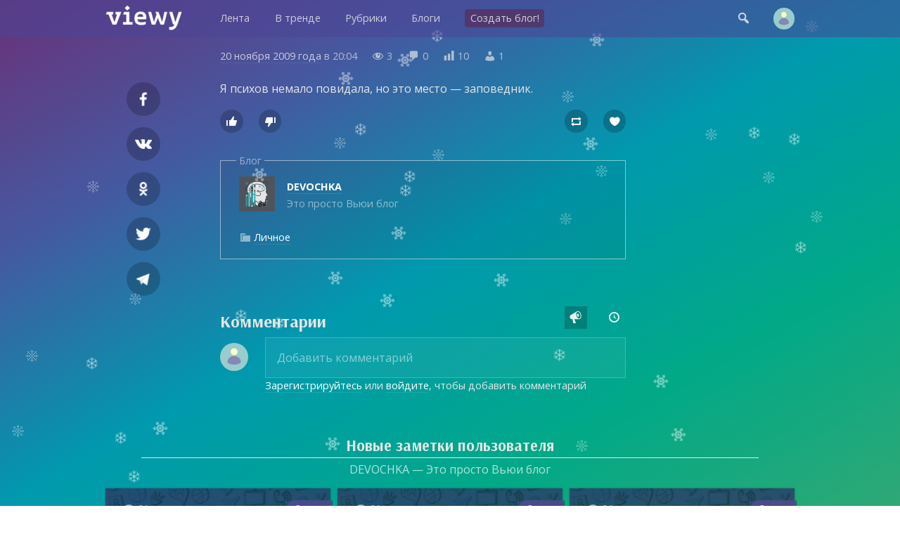

--- FILE ---
content_type: text/html; charset=UTF-8
request_url: https://viewy.ru/note/79147
body_size: 5915
content:
<!DOCTYPE html>
<html lang="ru" prefix="og: https://ogp.me/ns#">
<head>
<meta content="ru" http-equiv="Content-Language">
<meta content="text/html; charset=utf-8" http-equiv="Content-Type">
<meta content="width=device-width,user-scalable=no" name="viewport">
<meta content="no-cache" http-equiv="pragma">
<meta content="no-cache" http-equiv="Cache-Control">


<title>DEVOCHKA: Личное – заметка в блоге #79147 — Viewy</title>

<meta property="robots" content="all">
<link rel="icon" type="image/png" href="https://viewy.ru/favicon.ico">
<link rel="apple-touch-icon" type="image/x-icon" href="https://viewy.ru/favicon/favicon-144.png">
<link rel="apple-touch-icon-precomposed" href="https://viewy.ru/favicon/favicon-152.png">
<link rel="icon" type="image/png" href="https://viewy.ru/favicon/favicon-32.png" sizes="32x32">
<link rel="icon" type="image/png" href="https://viewy.ru/favicon/favicon-57.png" sizes="57x57">
<link rel="icon" type="image/png" href="https://viewy.ru/favicon/favicon-76.png" sizes="76x76">
<link rel="icon" type="image/png" href="https://viewy.ru/favicon/favicon-96.png" sizes="96x96">
<link rel="icon" type="image/png" href="https://viewy.ru/favicon/favicon-120.png" sizes="120x120">
<link rel="icon" type="image/png" href="https://viewy.ru/favicon/favicon-128.png" sizes="128x128">
<link rel="icon" type="image/png" href="https://viewy.ru/favicon/favicon-144.png" sizes="144x144">
<link rel="icon" type="image/png" href="https://viewy.ru/favicon/favicon-152.png" sizes="152x152">
<link rel="icon" type="image/png" href="https://viewy.ru/favicon/favicon-180.png" sizes="180x180">
<link rel="icon" type="image/png" href="https://viewy.ru/favicon/favicon-196.png" sizes="196x196">
<link rel="icon" type="image/png" href="https://viewy.ru/favicon/favicon-256.png" sizes="256x256">
<meta property="og:site_name" content="Viewy">
<meta property="og:url" content="https://viewy.ru/note/79147">
<meta property="ya:ovs:adult" content="false">
<meta property="ya:ovs:allow_embed" content="true">
<script src="https://viewy.ru/core/java/scale.js" type="text/javascript"></script>
<script src="https://viewy.ru/core/java/snow.js" type="text/javascript"></script>
<link href="https://viewy.ru/note/79147" rel="canonical">
<link href="https://viewy.ru/core/style.css" rel="stylesheet" type="text/css">
<link href="https://viewy.ru/core/_default.css" rel="stylesheet" type="text/css" id="user-style">
<link href="https://viewy.ru/core/mobiles.css" rel="stylesheet" type="text/css">
<link href="https://viewy.ru/core/desktop.css" rel="stylesheet" type="text/css">
<link href="https://viewy.ru/sitemap/sitemap.xml" rel="sitemap" type="application/xml">
<!-- Yandex.Metrika counter -->
<script type="text/javascript" >
   (function(m,e,t,r,i,k,a){m[i]=m[i]||function(){(m[i].a=m[i].a||[]).push(arguments)};
   m[i].l=1*new Date();k=e.createElement(t),a=e.getElementsByTagName(t)[0],k.async=1,k.src=r,a.parentNode.insertBefore(k,a)})
   (window, document, "script", "https://mc.yandex.ru/metrika/tag.js", "ym");

   ym(55685047, "init", {
        clickmap:true,
        trackLinks:true,
        accurateTrackBounce:true
   });
</script>
<noscript><div><img src="https://mc.yandex.ru/watch/55685047" style="position:absolute; left:-9999px;" alt="" /></div></noscript>
<!-- /Yandex.Metrika counter -->
<!-- Global site tag (gtag.js) - Google Analytics -->
<script async src="https://www.googletagmanager.com/gtag/js?id=UA-152424751-1"></script>
<script>
  window.dataLayer = window.dataLayer || [];
  function gtag(){dataLayer.push(arguments);}
  gtag('js', new Date());

  gtag('config', 'UA-152424751-1');
</script>

<script src="https://viewy.ru/core/java/page.js" type="text/javascript"></script>

<meta property="title" content="DEVOCHKA: Личное – заметка в блоге #79147">
<meta property="og:title" content="DEVOCHKA: Личное – заметка в блоге #79147">
<meta property="twitter:title" content="DEVOCHKA: Личное – заметка в блоге #79147">
<meta property="og:type" content="article">
<meta property="og:locale" content="ru_RU">
<meta property="og:image" content="https://viewy.ru/favicon/favicon-256.png">
<meta property="og:image:type" content="image/png">
<meta property="og:image:secure_url" content="https://viewy.ru/favicon/favicon-256.png">

<meta property="og:updated_time" content="2009-11-20 20:04:25">

<meta property="og:article:published_time" content="2009-11-20 20:04:25">
<meta property="og:article:modified_time" content="2009-11-20 20:04:25">

<meta property="og:article:author" content="https://viewy.ru/devochka" />

<meta property="vk:image" content="https://viewy.ru/favicon/favicon-256.png">
<meta property="twitter:card" content="summary_large_image">

<meta name="description" content="Я психов немало повидала, но это место &mdash; заповедник.">
<meta property="og:description" content="Я психов немало повидала, но это место &mdash; заповедник.">
<meta property="twitter:description" content="Я психов немало повидала, но это место &mdash; заповедник.">

<meta content="DEVOCHKA, Личное, блог, вьюи, viewy, персональный блог, личный блог, мысли, чувства, заметки" name="keywords">

</head>

<body id="main">

<div class="tone" id="tone" style="display:none;" onclick="hideblock('tone'); hideblock('search'); hideblock('user-info'); hideblock('piclist-form'); hideblock('cover-form');">
	<div class="help">Чтобы вернуться — просто нажмите в любом месте на затемненном фоне</div>
</div>
<div class="search" id="search" style="display:none;">
	<div class="margin">
		<form id="qform" action="https://viewy.ru/search/" method="get">
			<input id="q" name="q" autofocus="autofocus">
		</form>
	</div>
</div>
<div id="user-info" class="user-info" style="display:none">
	<div class="margin">
		<div class="user-menu">
			<form class="enter" method="post">
				<input class="login" name="login">
				<input class="password" name="password" type="password">
				<input value="run" type="hidden" name="go">
				<input class="run" type="submit" value="Войти">
				<a class="reg" href="https://viewy.ru/register/">Регистрация</a>
				<div class="old"><a href="https://viewy.ru/restore/">Забыли пароль?</a></div>
			</form>
		</div>
	</div>
</div>
<div id="topper" class="top" style="left: 0px; right: 0px; top: 0px">
	<div class="margin">
		<div class="padding">
			<div class="logo"><a href="https://viewy.ru"></a></div>
			<div class="busy" id="menu-tone" style="display: none" onclick="hideblock('menu-tone'); document.getElementById('menu').className = 'menu';"></div>
			<div class="menu" id="menu" style>
			<nav itemscope itemtype="http://schema.org/SiteNavigationElement">
				<ul>
					<li itemprop="name" class="view-mobile"><a itemprop="url" href="https://viewy.ru">Главная</a></li>
					<li itemprop="name" ><a itemprop="url" href="https://viewy.ru/list/">Лента</a></li>
					<li itemprop="name" ><a itemprop="url" href="https://viewy.ru/hot/">В тренде</a></li>
					<li itemprop="name" ><a itemprop="url" href="https://viewy.ru/cat/">Рубрики</a></li>
					<li itemprop="name" ><a itemprop="url" href="https://viewy.ru/blog/">Блоги</a></li>
					<hr class="view-mobile">
					<li itemprop="name" ><a itemprop="url" href="https://viewy.ru/register/"><span class="new">Создать блог!</span></a></li>
					<hr class="view-mobile">
					<li itemprop="name" class="view-mobile"><a itemprop="url" href="https://viewy.ru/support/"><span>Блог проекта</span></a></li>
					<li itemprop="name" class="view-mobile"><a itemprop="url" href="mailto:mail@viewy.ru"><span>Написать нам</span></a></li>

				</ul>
			</nav>
			</div>
			<div class="user">
				<div class="top-icon view-mobile" onclick="showblock('menu-tone'); document.getElementById('menu').className = 'menu-smart';">&#xf349;</div>
				<div class="top-icon" onclick="showblock('tone'); showblock('search'); document.getElementById('q').focus();">&#xf179;</div>
				<div class="user-pic" onclick="showblock('tone'); showblock('user-info');" ></div>
			</div>
		</div>
	</div>
</div>


<iframe name="ajax" id="ajax" style="display: none" src="https://viewy.ru/core/count/note.php?note=79147"></iframe>
<div id="run" style="display: none"></div>

<div class="content">
	<div class="margin">
		<div class="padding">
			<div class="side-left" id="sl">
				<div class="sb fb"><a rel="nofollow" target="_blank" href="https://facebook.com/sharer/sharer.php?u=https://viewy.ru/note/79147"></a></div>
				<div class="sb vkontakte"><a rel="nofollow" target="_blank" href="https://vk.com/share.php?url=https://viewy.ru/note/79147"></a></div>
				<div class="sb ok"><a rel="nofollow" target="_blank" href="https://connect.ok.ru/offer?url=https://viewy.ru/note/79147"></a></div>
				<div class="sb twitt"><a rel="nofollow" target="_blank" href="https://twitter.com/share?url=https://viewy.ru/note/79147&text=DEVOCHKA%3A+%D0%9B%D0%B8%D1%87%D0%BD%D0%BE%D0%B5+%E2%80%93+%D0%B7%D0%B0%D0%BC%D0%B5%D1%82%D0%BA%D0%B0+%D0%B2+%D0%B1%D0%BB%D0%BE%D0%B3%D0%B5+%2379147"></a></div>
				<div class="sb tme"><a rel="nofollow" target="_blank" href="https://telegram.me/share/url?url=https://viewy.ru/note/79147&text=DEVOCHKA%3A+%D0%9B%D0%B8%D1%87%D0%BD%D0%BE%D0%B5+%E2%80%93+%D0%B7%D0%B0%D0%BC%D0%B5%D1%82%D0%BA%D0%B0+%D0%B2+%D0%B1%D0%BB%D0%BE%D0%B3%D0%B5+%2379147"></a></div>
			</div>
			<div class="side-right" id="sr">
			</div>
			<article itemscope itemtype="http://schema.org/Article">
				<link itemprop="url" href="https://viewy.ru/note/79147">
				<link itemprop="mainEntityOfPage" itemtype="http://schema.org/WebPage" href="https://viewy.ru/note/79147">
				<link itemprop="image" href="https://viewy.ru/favicon/favicon-256.png">
				<meta itemprop="dateCreated" content="2009-11-20T20:04:25+03:00">
				<meta itemprop="datePublished" content="2009-11-20T20:04:25+03:00">
				<meta itemprop="dateModified" content="2009-11-20T20:04:25+03:00">
				<meta itemprop="keywords" content="DEVOCHKA, Личное, блог, вьюи, viewy, персональный блог, личный блог, мысли, чувства, заметки">

				<div class="data">
					<span class="view-desktop"><a href="https://viewy.ru/archive/note/2009-11-20">20 ноября 2009 года</a> в</span><span class="view-mobile"><a href="https://viewy.ru/archive/note/2009-11-20">20.11.2009</a></span> 20:04					<span class="dash-right">&#xf177;</span> 3					<span class="dash-right">&#xf101;</span> <span itemprop="commentCount">0</span>
					<span class="dash-right view-desktop">&#xf185;</span> <span class="view-desktop">10</span>
					<span class="dash-right view-desktop">&#xf110;</span> <span class="view-desktop">1</span>
					
					<span itemprop="interactionStatistic" itemscope itemtype="http://schema.org/InteractionCounter">
					    <meta itemprop="interactionType" content="http://schema.org/ReadAction">
					    <meta itemprop="userInteractionCount" content="3">
				  	</span>  

					<span itemprop="interactionStatistic" itemscope itemtype="http://schema.org/InteractionCounter">
						<meta itemprop="interactionType" content="http://schema.org/CommentAction">
						<meta itemprop="userInteractionCount" content="0">
					</span>

					<span itemprop="interactionStatistic" itemscope itemtype="http://schema.org/InteractionCounter">
						<meta itemprop="interactionType" content="http://schema.org/LikeAction">
						<meta itemprop="userInteractionCount" content="1">
					</span>
				   
				    <span itemprop="interactionStatistic" itemscope itemtype="http://schema.org/InteractionCounter">
						<meta itemprop="interactionType" content="http://schema.org/DislikeAction">
						<meta itemprop="userInteractionCount" content="0">
					</span>
				</div>
				<meta itemprop="headline name" content="DEVOCHKA: Личное — заметка в блоге #79147">
				<div class="highart" itemprop="articleBody"><p>Я психов немало повидала, но это место &mdash; заповедник.</p></div>
					<div class="post-info">
						<div style="float: left;">
							<button title="Лайк" class="like" onclick="showblock('tone'); showblock('user-info');">&#xf529;</button>
							<button title="Дизлайк" class="dislike" onclick="showblock('tone'); showblock('user-info');">&#xf542;</button>
						</div>
						<div style="float: right;">
							<button title="Реблог" class="reblog" onclick="showblock('tone'); showblock('user-info');">&#xf515;</button>
							<button title="В избранное" class="favorite" onclick="showblock('tone'); showblock('user-info');">&#xf487;</button>
						</div>
						<div style="clear: both; margin-bottom: 2em;"></div>
					</div>
				<fieldset itemprop="author" itemscope itemtype="http://schema.org/Person" class="origin">
					<legend>Блог</legend>
					<link itemprop="image" href="https://viewy.ru/data/avatar/viewy.jpg">
					<link itemprop="sameAs" href="https://viewy.ru/devochka">

					<p style="background-image: url('https://viewy.ru/data/avatar/viewy.jpg');" class="publisher" onclick="href('https://viewy.ru/devochka', event, this);"><a title="Блог" rel="author" href="https://viewy.ru/devochka"><span itemprop="name">DEVOCHKA</span></a><br>Это просто Вьюи блог</p>
					<p><span class="dash">&#xf318;</span> <a title="Рубрика" class="nobold" href="https://viewy.ru/category/private">Личное</a></p>
				</fieldset>
				<div itemprop="publisher" itemscope itemtype="http://schema.org/Organization">
					<meta itemprop="name" content="Viewy, Social Network">
					<link itemprop="sameAs" href="https://viewy.ru">
				    <meta itemprop="address" content="Пресненская наб., 12, Москва, Россия">
			        <meta itemprop="telephone" content="+79003083230">
					<div itemprop="logo" itemscope itemtype="https://schema.org/ImageObject">
						<link itemprop="url" href="https://viewy.ru/favicon/favicon-256.png">
						<link itemprop="contentUrl" href="https://viewy.ru/favicon/favicon-256.png">
						<link itemprop="thumbnail" href="https://viewy.ru/favicon/favicon-120.png">
					</div>
				</div>

					

			</article>
<script type="text/javascript">
	include('https://viewy.ru/core/block/comment.php?note=79147&sort=1', 'comment-out');
</script>

			<div class="discus">
				<h2>Комментарии</h2>
				
				<div style="float: right; margin-top: -2.7em">
					<div id="bypop" class="sort-icon checked" title="Сортировать по популярности" onclick="include('https://viewy.ru/core/block/comment.php?note=79147&sort=1', 'comment-out'); set_cookie('sort_comment', '1'); sortCheck('bypop');">&#xf488;</div>
					<div id="bydate" class="sort-icon" title="Сортировать по времени" onclick="include('https://viewy.ru/core/block/comment.php?note=79147&sort=2', 'comment-out'); set_cookie('sort_comment', '2'); sortCheck('bydate');">&#xf469;</div>
				</div>
				<div style="float: none; clear: both;">
				<div class="discus-user-pic view-desktop"></div>				<form name="newcom" method="post" enctype="multipart/form-data" action="https://viewy.ru/core/update/comment.php">
					<textarea maxlength="2000" name="comment" onkeyup="gettextareasize('area', 'size', 'send')" onkeydown="gettextareasize('area', 'size', 'send')" id="area" placeholder="Добавить комментарий"></textarea>
					<div id="size" class="discus-calc" style="display:none;"></div>
					<input name="postId" type="hidden" value="79147">
					<input name="commentId" type="hidden" value="0">
					<input name="request" type="hidden" value="https://viewy.ru/note/79147">
					<input id="send" class="discus-send" type="submit" value="" style="display:none">
					<div class="tips"><a href="#" onclick="showblock('tone'); showblock('user-info');">Зарегистрируйтесь</a> или <a href="#" onclick="showblock('tone'); showblock('user-info');">войдите</a>, чтобы добавить комментарий</div>				</form>
				<div id="comment-out">
				</div>
				</div>
			</div>
		</div>
	</div>
</div>

<div class="list" id="y1">
	<div class="margin">
		<h3>Новые заметки пользователя</h3>
		<p class="info"><a href="https://viewy.ru/devochka">DEVOCHKA — Это просто Вьюи блог</a></p>
		<div class="item-33">
			<div class="padding">
				<div class="teaser tt" style="background-image: url('https://viewy.ru/core/images/note.jpg'); height: 16em;">
					<div id="glow-26961308" class="glow glow-16" style="background: linear-gradient(to top, rgba(0, 0, 0, 0.5) 65%, transparent 90%);" onclick="href('https://viewy.ru/note/26961308', event, this);">
					<a class="item-click" href="https://viewy.ru/note/26961308" style="left: 0px; top: 0px"></a>
						<div class="count-block"><span class="count-icon">&#xf177;</span><span class="count-num">31</span></div>
						<div id="cat-26961308" onclick="href('https://viewy.ru/note/26961308', event, this);" class="catname"><a href="https://viewy.ru/category/private"><span style="background-color: #5A3C8C;">Личное</span></a></div>
						<div class="title" style="padding: 1.2em 1.5em 0.7em 1.5em;">
							<h2>о беременных </h2>
						</div>
						<div class="preview"><p>Ты пройдешь мимо-ее вырвет; Чихнешь-она родит.</p></div>
						<div id="desc-26961308" class="desc" onclick="href('https://viewy.ru/note/26961308', event, this);"><a href="https://viewy.ru/devochka"><span class="source">DEVOCHKA</span></a></div>
					</div>
				</div>
			</div>
		</div>
		<div class="item-33">
			<div class="padding">
				<div class="teaser tt" style="background-image: url('https://viewy.ru/core/images/note.jpg'); height: 16em;">
					<div id="glow-26571940" class="glow glow-16" style="background: linear-gradient(to top, rgba(0, 0, 0, 0.5) 65%, transparent 90%);" onclick="href('https://viewy.ru/note/26571940', event, this);">
					<a class="item-click" href="https://viewy.ru/note/26571940" style="left: 0px; top: 0px"></a>
						<div class="count-block"><span class="count-icon">&#xf177;</span><span class="count-num">31</span></div>
						<div id="cat-26571940" onclick="href('https://viewy.ru/note/26571940', event, this);" class="catname"><a href="https://viewy.ru/category/private"><span style="background-color: #5A3C8C;">Личное</span></a></div>
						<div class="title" style="padding: 1.2em 1.5em 0.7em 1.5em;">
							<h2>29112 1841</h2>
						</div>
						<div class="preview"><p>Отказать женщине, недавно потерявшей мужа &mdash; редкостный сволочизм.</p></div>
						<div id="desc-26571940" class="desc" onclick="href('https://viewy.ru/note/26571940', event, this);"><a href="https://viewy.ru/devochka"><span class="source">DEVOCHKA</span></a></div>
					</div>
				</div>
			</div>
		</div>
		<div class="item-33">
			<div class="padding">
				<div class="teaser tt" style="background-image: url('https://viewy.ru/core/images/note.jpg'); height: 16em;">
					<div id="glow-26501840" class="glow glow-16" style="background: linear-gradient(to top, rgba(0, 0, 0, 0.5) 65%, transparent 90%);" onclick="href('https://viewy.ru/note/26501840', event, this);">
					<a class="item-click" href="https://viewy.ru/note/26501840" style="left: 0px; top: 0px"></a>
						<div class="count-block"><span class="count-icon">&#xf177;</span><span class="count-num">34</span></div>
						<div id="cat-26501840" onclick="href('https://viewy.ru/note/26501840', event, this);" class="catname"><a href="https://viewy.ru/category/private"><span style="background-color: #5A3C8C;">Личное</span></a></div>
						<div class="title" style="padding: 1.2em 1.5em 0.7em 1.5em;">
							<h2>28112 2241</h2>
						</div>
						<div class="preview"><p>В народе можно встретить величайшие добродетели &mdash; и величайшие пороки.</p></div>
						<div id="desc-26501840" class="desc" onclick="href('https://viewy.ru/note/26501840', event, this);"><a href="https://viewy.ru/devochka"><span class="source">DEVOCHKA</span></a></div>
					</div>
				</div>
			</div>
		</div>
		<div class="item-33">
			<div class="padding">
				<div class="teaser tt" style="background-image: url('https://viewy.ru/core/images/note.jpg'); height: 16em;">
					<div id="glow-26264657" class="glow glow-16" style="background: linear-gradient(to top, rgba(0, 0, 0, 0.5) 65%, transparent 90%);" onclick="href('https://viewy.ru/note/26264657', event, this);">
					<a class="item-click" href="https://viewy.ru/note/26264657" style="left: 0px; top: 0px"></a>
						<div class="count-block"><span class="count-icon">&#xf177;</span><span class="count-num">34</span></div>
						<div id="cat-26264657" onclick="href('https://viewy.ru/note/26264657', event, this);" class="catname"><a href="https://viewy.ru/category/private"><span style="background-color: #5A3C8C;">Личное</span></a></div>
						<div class="title" style="padding: 1.2em 1.5em 0.7em 1.5em;">
							<h2>25/1/12 2255</h2>
						</div>
						<div class="preview"><p>&mdash; Рассказывай &mdash; повторил наместник. &mdash; Да не вздумай лгать, я сразу пойму.  Девушка и не собиралась &mdash; точнее, не с...</p></div>
						<div id="desc-26264657" class="desc" onclick="href('https://viewy.ru/note/26264657', event, this);"><a href="https://viewy.ru/devochka"><span class="source">DEVOCHKA</span></a></div>
					</div>
				</div>
			</div>
		</div>
		<div class="item-33">
			<div class="padding">
				<div class="teaser tt" style="background-image: url('https://viewy.ru/core/images/note.jpg'); height: 16em;">
					<div id="glow-25463909" class="glow glow-16" style="background: linear-gradient(to top, rgba(0, 0, 0, 0.5) 65%, transparent 90%);" onclick="href('https://viewy.ru/note/25463909', event, this);">
					<a class="item-click" href="https://viewy.ru/note/25463909" style="left: 0px; top: 0px"></a>
						<div class="count-block"><span class="count-icon">&#xf177;</span><span class="count-num">30</span></div>
						<div id="cat-25463909" onclick="href('https://viewy.ru/note/25463909', event, this);" class="catname"><a href="https://viewy.ru/category/private"><span style="background-color: #5A3C8C;">Личное</span></a></div>
						<div class="title" style="padding: 1.2em 1.5em 0.7em 1.5em;">
							<h2>Дом винчестеров</h2>
						</div>
						<div class="preview"><p>Это  громадный мистический дом номер 525  на Винчестер-бульваре в городе Сан-Хосе, штат Калифорния, который посещают толпы туристов со вс...</p></div>
						<div id="desc-25463909" class="desc" onclick="href('https://viewy.ru/note/25463909', event, this);"><a href="https://viewy.ru/devochka"><span class="source">DEVOCHKA</span></a></div>
					</div>
				</div>
			</div>
		</div>
		<div class="item-33">
			<div class="padding">
				<div class="teaser tt" style="background-image: url('https://viewy.ru/core/images/note.jpg'); height: 16em;">
					<div id="glow-25132270" class="glow glow-16" style="background: linear-gradient(to top, rgba(0, 0, 0, 0.5) 65%, transparent 90%);" onclick="href('https://viewy.ru/note/25132270', event, this);">
					<a class="item-click" href="https://viewy.ru/note/25132270" style="left: 0px; top: 0px"></a>
						<div class="count-block"><span class="count-icon">&#xf177;</span><span class="count-num">34</span></div>
						<div id="cat-25132270" onclick="href('https://viewy.ru/note/25132270', event, this);" class="catname"><a href="https://viewy.ru/category/private"><span style="background-color: #5A3C8C;">Личное</span></a></div>
						<div class="title" style="padding: 1.2em 1.5em 0.7em 1.5em;">
							<h2>а я все чаще замечаю...</h2>
						</div>
						<div class="preview"><p>что вьюви стал совсем не тот.</p></div>
						<div id="desc-25132270" class="desc" onclick="href('https://viewy.ru/note/25132270', event, this);"><a href="https://viewy.ru/devochka"><span class="source">DEVOCHKA</span></a></div>
					</div>
				</div>
			</div>
		</div>
	</div>
</div>	

<footer>
	<div class="foot-bg">
		<div class="margin">
			<div class="item-33">
				<div class="padding">
					<div class="foot">
						<h3>Вьюи</h3>
						<p><a href="https://viewy.ru/info/about">Информация о проекте</a></p>
						<p><a href="https://viewy.ru/help">Помощь и возможности</a></p>
						<p><a href="mailto:mail@viewy.ru">Написать нам</a></p>
					</div>
				</div>		
			</div>
			<div class="item-33">
				<div class="padding">
					<div class="foot">
						<h3>Присоединяйтесь</h3>
						<p><a href="https://viewy.ru/register/">Завести блог</a></p>
						<p><a href="https://viewy.ru/support">Читайте наш блог</a></p>
						<p><a href="https://zen.yandex.ru/id/5f29755ac7b4fb3ff667b397">Вьюи в Яндекс Дзен</a></p>
					</div>
				</div>		
			</div>
			<div class="item-33">
				<div class="padding">
					<div class="foot">
						<h3>Информация</h3>
						<p><a href="https://viewy.ru/info/rules">Пользовательское соглашение</a></p>
						<p><a href="https://viewy.ru/info/security">Защита персональных данных</a></p>
						<p><a href="https://viewy.ru/info/ads">Реклама на сайте</a></p>
					<div class="li">
<!--LiveInternet counter--><a href="//www.liveinternet.ru/click"
target="_blank"><img id="licnt3BAF" title="LiveInternet"
src="[data-uri]"
alt=""/></a><script>(function(d,s){d.getElementById("licnt3BAF").src=
"//counter.yadro.ru/hit?t45.11;r"+escape(d.referrer)+
((typeof(s)=="undefined")?"":";s"+s.width+"*"+s.height+"*"+
(s.colorDepth?s.colorDepth:s.pixelDepth))+";u"+escape(d.URL)+
";h"+escape(d.title.substring(0,150))+";"+Math.random()})
(document,screen)</script><!--/LiveInternet-->
						</div>
					</div>
				</div>		
			</div>
		</div>
	
		<div class="copyright">
			&copy; 2009&#151;2026 <a href="https://viewy.ru">Вьюи</a>, социальная платформа
		</div>		
	</div>
</footer>

</body>

</html>


--- FILE ---
content_type: text/css;charset=UTF-8
request_url: https://viewy.ru/core/mobiles.css
body_size: 1790
content:
@media (max-width: 1000px)
{
	body
	{
		font-size: calc(100vw/23);
	}
	input {
		-webkit-appearance: none;
	}
	button {
		-webkit-appearance: none;
	}
	select {
		-webkit-appearance: none;
	}
	div.menu {
		display: none;
	}
	div.menu-smart {
		background-size: 5.5em auto;
		background-position: 2.0em 1.7em;
		font-size: 1em;
		position: fixed;
		top: 0em;
		right: 7em;
		bottom: 0em;
		left: 0em;
		padding-top: 5em;
		background-image: url('images/logo.png');
		background-repeat: no-repeat;
		background-attachment: inherit;
		z-index: 5000;
	}
   	div.menu-smart hr {
		padding: 0px;
	    border-style: solid none none none;
	    border-width: 1px;	
	}
	div.top ul {
		list-style-type: none;
		padding: 0px;
		margin: 0px;
		font-size: 0.9em;
	}
	div.top li {
		list-style-type: none;
		margin: 0em 0em 0em 2.4em;
		float: none;
	}
	div.top a {
		padding: 0.7em 0em 0.7em 0em;
		display: block;
	}
	div.item-10 {
		width: auto;
		float: none;
	}
	div.item-12 {
		width: auto;
		float: none;
	}
	div.item-12m {
		width: 12.5%;
		float: left;
	}
	div.item-20 {
		width: 50%;
		float: left;
	}
	div.item-25 {
		width: auto;
		float: none;
	}
	div.item-33 {
		overflow: hidden;
		width: auto;
		float: none;
	}
	div.item-66 {
		width: auto;
		float: none;
	}
	div.item-66 div.title {
		padding: 5em 1.5em 0.7em 1.5em;
	}
	div.item-66 div.preview {
		padding-right: 1.5em;
		padding-left: 1.5em;
	}
	.padding {
		margin: 0.7em;
		position: relative;
		z-index: 10;
	}
	div.teaser {
		height: auto;
		box-shadow: 0em 0em 0.3em 0em rgba(0, 0, 0, 0.3);
	}
	div.glow {
		top: 0px;
		left: 0px;
		right: 0px;
		bottom: 0px;
		margin: -0.02em;
		position: relative;
		cursor: pointer;
	}
	div.glow-16 {
		height: 16.04em;
	}
	div.desc {
		padding-right: 1.5em;
		padding-left: 1.5em;
		position: absolute;
		bottom: 1em;
		left: 0em;
		right: 0em;
	}
	div.catname span {
		border-top-left-radius: 1em;
		border-bottom-left-radius: 1em;
		box-shadow: 1px 1px 1px rgba(0, 0, 0, 0.5);
		padding: 0.3em 0.8em 0.4em 1em;
		margin-right: -0.4em;
		font-size: 0.7em;
	}
	div.margin {
		padding: 0px;
		margin-right: auto;
		margin-left: auto;
		width: auto;
	}
	.tt {
		background-position: center;
		background-size: 150% auto;
		background-repeat: no-repeat;
		background-attachment: inherit;
		transition: all .10s linear;
	}
	.tt:hover {
		background-size: 155% auto;
		transition: all .14s linear;
	}
	.ct {
		background-position: center center;
		background-size: 100% auto;
		background-repeat: no-repeat;
		background-attachment: inherit;
		transition: all .10s linear;
		filter: grayscale(50%);
	}
	.ct:hover {
		background-size: 105% auto;
		transition: all .14s linear;
		filter: grayscale(10%);
	}
	.ct div.blog-desc {
		transition: all .14s linear;
	}
	.bt {
		margin: -0.25em 0em -0.25em 0em;
	}
	.tr {
		background-position: right center;
		background-size: auto 100%;
		background-repeat: no-repeat;
		background-attachment: inherit;
		transition: all .10s linear;
	}
	.tr:hover {
		background-size: auto 103%;
		transition: all .14s linear;
	}
	div.blog-name {
		font-size: 1.1em;
		font-weight: bold;
		padding-top: 0.2em;
		overflow: hidden;
		text-overflow: ellipsis;
		white-space: nowrap;
	}
	div.blog-desc {
		font-size: 0.9em;
		padding-top: 0.8em;
		line-height: 1.5em;
		text-shadow: 0em 0em 0.15em #000000;
		transition: all .14s linear;
		opacity: 1;
	}
	div.list h3 {
		font-size: 1.2em;
		padding: 0.5em 0em 0.2em 0em;
		margin: 0em 0.55em 0em 0.55em;
	}
	div.list p.info {
		font-size: 0.85em;
		padding: 0em 0em 0.7em 0em;
	}
	div.side-left {
		display: none;
	}
	div.side-right {
		display: none;
	}
	article, div.discus {
		font-size: 1em;
		margin-bottom: 2.5em;
	}
	form.node {
		font-size: 1em;
		margin-left: 0.5em;
		margin-right: 0.5em;
		margin-bottom: 0.5em;			
	}
	article h1, article div.h1title {
		font-size: 1.5em;
		line-height: 1.2em;
	}
	article h2 {
		font-size: 1.3em;
		line-height: 1.2em;
	}
	article h3 {
		font-size: 1.2em;
		line-height: 1.4em;
	}
	article p {
		line-height: 1.5em;
		margin-top: 1.2em;
	}
	article blockquote {
		margin: 1.2em 0em 1.2em 0em;
		line-height: 1.5em;
	}
	div.top {
		padding-top: 0em;
		padding-bottom: 0.5em;
		position: fixed;
		width: 100%;
		z-index: 1000;
		top: 0px;
		right: 0px;
		left: 0px;
	}
	div.list {
		margin-top: 2.5em;
		font-size: 1.11em;
	}
	.highlight {
		margin: -1.2em -0.3em -2em -0.3em;
	    padding: 0.7em;
    }
	.view-desktop {
		display: none;	
	}
	.view-mobile {
		display: !important;	
	}
	div.discus form {
		padding: 0px;
		margin: 0em;
	}
	div.discus-user-topic {
		padding: 0px;
		margin: 0px 0px 0px 3.5em;
	}
	fieldset.origin {
		padding: 0em 0.5em 0.3em 1em;
		margin: 0em;
	}
	div.user-desc-follower {
		float: none;
		clear: both;
		font-size: 0.7em;
		margin-top: 0.7em;
	}
	div.user-desc-follower a {
		border-width: 1px;
		color: inherit;
		text-decoration: none;
		border-bottom-style: solid;
	}
	div.user-desc-follower span {
		margin-right: 0.5em;
		margin-left: 0.5em;
	}
	div.user-desc-follower strong {
		font-size: 1.4em;
		font-weight: normal;
	}
	div.user-desc-page {
		font-size: 1.1em;
		width: calc(100% - 7.5em);
	}
	div.editor {
	    max-height: calc(100vh/2.5);
	}	
	form.node h3 {
		margin: -2em -1.3em 4.5em -1.3em;
		font-size: 0.9em;
		font-weight: normal;
		padding: 0.5em 0.8em 0.5em 0.8em;
		background-color: rgba(0, 0, 0, 0.3);
	}
	form.node h3.user-pro {
		margin: 1em -1.3em 1.0em -1.3em;
	}
	textarea.headin {
		font-size: 1.4em;
		line-height: 1.1em;
	}
	div.headhide {
		font-size: 1.4em;
		line-height: 1.1em;
	}
	div.post-cover {
		margin-top: 0em;
		margin-left: auto;
		margin-right: auto;
		width: 10em;
		height: 6em;
	}
	textarea.tagin {
		margin: 0.5em 0em 0em 0em;
	}
	textarea.textin {
		margin: 0.5em 0em 0.5em 0em;
	}
	input.save {
		margin-top: 1.5em;
	    font-size: 1.1em;
	    margin-bottom: 1.5em;
	    padding-top: 0.5em;
	    padding-bottom: 0.5em;
    }
	div.editor h2 {
		font-size: 1.3em;
		line-height: 1.1em;
		margin: 0.8em 0em 0.3em 0em;
	}
	div.editor p {
		font-size: 1em;
		line-height: 1.2em;
		margin-top: 0.8em;
	}
	div.editor blockquote, div.editor h4 {
		line-height: 1.4em;
	}
	div.holder {
		margin-top: 1.1em;
		margin-bottom: 0.8em;
	}
	div.add-pic {
		margin-top: -2.9em;
		overflow: auto;
		max-height: calc(100vh);
		overflow-y: auto;
		overflow-x: hidden;
	}
	div.discus-block-reply {
		margin-top: 1em;
		margin-bottom: 1em;
		margin-left: 0em;
	}
	select.rub {
		padding: 0.4em 0.6em 0.5em 0.6em;
		font-size: 1em;
	}
	#updProfile {
		margin-top: 1em;	
	}
	div.flex {
		display: flex;
		flex-direction: column;
	}
	div.smart-1 {
		position: relative;
		display: inherit;
		font-size: 1.3em;
		order: 1;
	}
	div.smart-2 {
		order: 2;	
	}
	div.smart-3 {
		position: relative;
		padding: 0.6em;
		display: block;
		font-size: 0.85em;
		order: 3;
	}
	.scenter {
		text-align: center;
	}
	span.new {
		border-radius: 0em;
		padding: 0em;
		background-color: rgba(0, 0, 0, 0);
	}
	div.li {
		float: right;
		margin-top: -8px;
		margin-right: -16px;
		opacity: 1;
	}
	div.li img {
		width: 17px;
		height: 17px;
	}
	div.user-cover {
		height: 12em;
	}
	div.logo a {
		width: auto;
		height: 100%;
		display: block;
		padding: 0;
	}
}

--- FILE ---
content_type: text/javascript;charset=UTF-8
request_url: https://viewy.ru/core/java/snow.js
body_size: 1163
content:
	var snowsrc_1="https://viewy.ru/core/images/snow-1.png";
	var snowsrc_2="https://viewy.ru/core/images/snow-2.png";
        var snowsrc_3="https://viewy.ru/core/images/snow-3.png";
	var no = 40;
	var hidesnowtime = 0;

	var dx, xp, yp;
	var am, stx, sty;
	var i, doc_width = 800, doc_height = 600; 
  
	doc_width = self.innerWidth;
	doc_height = self.innerHeight;
	
	if (doc_width > doc_height)
	{
		no = 40;
	}
	else
	{
		no = 10;
	}

  	dx = new Array();
  	xp = new Array();
  	yp = new Array();
  	am = new Array();
  	stx = new Array();
  	sty = new Array();
	for (i = 0; i < no; ++ i) {  
    dx[i] = 0;
    xp[i] = Math.random()*(doc_width-50);
    yp[i] = Math.random()*doc_height;
    am[i] = Math.random()*25;
    stx[i] = 0.01 + Math.random()/100;
    sty[i] = 0.50 + Math.random()/100;

    if (i % 1 == 0)
    {
        $dw = "<div id=\"dot"+ i +"\" style=\"POSITION: fixed; Z-INDEX: "+ i +"; VISIBILITY: visible; TOP: 15px; LEFT: 15px;\"><img src='"+snowsrc_1+"' border=\"0\"><\/div>";
    }
    if (i % 2 == 0)
    {
        $dw = "<div id=\"dot"+ i +"\" style=\"POSITION: fixed; Z-INDEX: "+ i +"; VISIBILITY: visible; TOP: 15px; LEFT: 15px;\"><img src='"+snowsrc_2+"' border=\"0\"><\/div>";
    }
    if (i % 3 == 0)
    {
        $dw = "<div id=\"dot"+ i +"\" style=\"POSITION: fixed; Z-INDEX: "+ i +"; VISIBILITY: visible; TOP: 15px; LEFT: 15px;\"><img src='"+snowsrc_3+"' border=\"0\"><\/div>";
    }
    document.write($dw);

  }

	function showsnow()
	{
    	doc_width = window.innerWidth-10;
		doc_height=window.innerHeight;
    	for (i = 0; i < no; ++ i)
    	{
      		yp[i] += sty[i];
      		if (yp[i] > doc_height-50)
      		{
        		xp[i] = Math.random()*(doc_width-am[i]-30);
        		yp[i] = 0;
        		stx[i] = 0.01 + Math.random()/100;
        		sty[i] = 0.50 + Math.random()/100;
      		}
      	dx[i] += stx[i];
      	document.getElementById("dot"+i).style.top=yp[i]+"px";
      	document.getElementById("dot"+i).style.left=xp[i] + am[i]*Math.sin(dx[i])+"px";  
    }
    snowtimer=setTimeout("showsnow()", 10);
  }

	function hidesnow()
	{
		if (window.snowtimer) clearTimeout(snowtimer)
		for (i=0; i < no; i++) document.getElementById("dot"+i).style.visibility="hidden"
	}
		

	showsnow();
	if (hidesnowtime>0)
	{
		setTimeout("hidesnow()", hidesnowtime*1000);
	}
